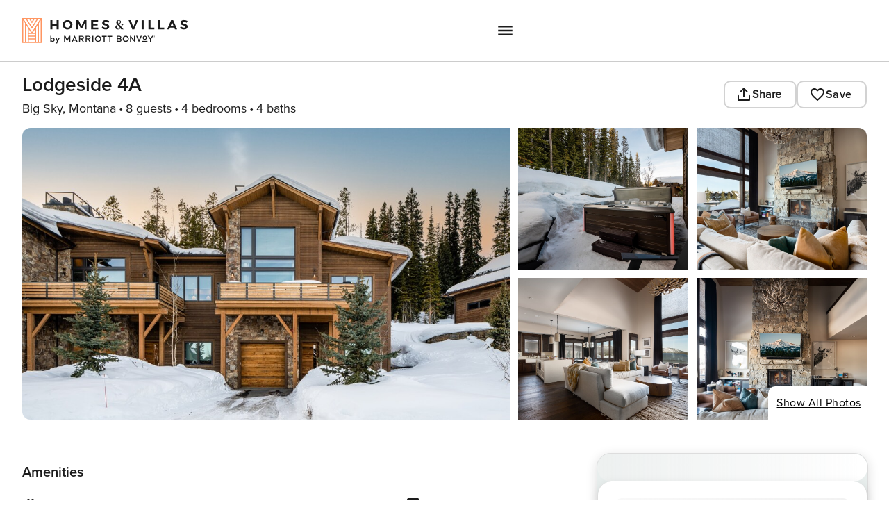

--- FILE ---
content_type: application/javascript; charset=UTF-8
request_url: https://homes-and-villas.marriott.com/_next/static/chunks/framework-fed16eb6-6025b3e037ffeed4.js
body_size: -152
content:
(self.webpackChunk_N_E=self.webpackChunk_N_E||[]).push([[5007],{1134:(e,k,p)=>{e.exports=p(36478)}}]);